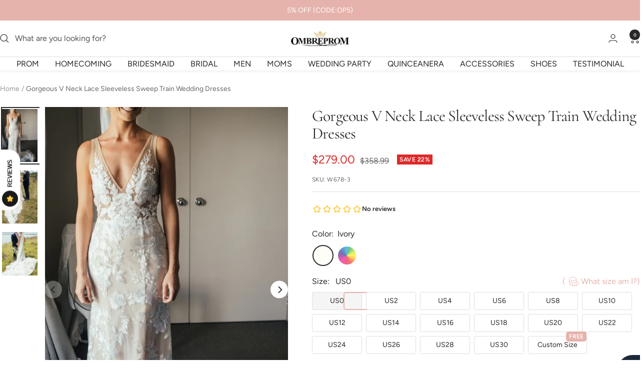

--- FILE ---
content_type: text/javascript
request_url: https://www.ombreprom.com/cdn/shop/t/24/assets/product-zu.js?v=127373636315482684821763272510
body_size: 1337
content:
document.addEventListener("DOMContentLoaded",function(){const headerGroup=document.querySelector(".shopify-section-group-header-group"),pageContent=document.querySelector("#main");if(!headerGroup||!pageContent)return;function loadPageContent(url){return document.body.classList.add("loading"),fetch(url).then(response=>{if(!response.ok)throw new Error("Network response was not ok");return response.text()}).then(html=>{const newPageContent=new DOMParser().parseFromString(html,"text/html").querySelector("#main");newPageContent&&(pageContent.innerHTML=newPageContent.innerHTML),history.pushState(null,"",url),document.body.classList.remove("loading"),document.querySelectorAll(".block-swatch").forEach((swatch,index)=>{swatch.addEventListener("click",()=>{const inputValue=swatch.querySelector("input").value,rowScroll=document.querySelector(".row-scroll"),shopifyPaymentButton2=document.querySelector(".shopify-payment-button"),addToCart2=document.querySelector("#AddToCart"),addToCartFalse2=document.querySelector("#AddToCartfalse");if(inputValue.includes("Custom Size")){rowScroll.classList.add("hiddend"),document.querySelector(".single_custom-size")&&document.querySelector(".single_custom-size").classList.remove("hiddend"),shopifyPaymentButton2.classList.add("hiddend"),addToCart2.classList.add("hiddend"),addToCartFalse2.classList.remove("hiddend");var inputsAndSelect=document.querySelectorAll(".check_valid"),productForm=document.querySelector(".product-form"),formId=productForm.getAttribute("form-ids");inputsAndSelect.forEach(function(elem){elem.setAttribute("form",formId)})}else{rowScroll.classList.remove("hiddend"),document.querySelector(".single_custom-size")&&document.querySelector(".single_custom-size").classList.add("hiddend"),shopifyPaymentButton2.classList.remove("hiddend"),addToCart2.classList.remove("hiddend"),addToCartFalse2.classList.add("hiddend");var inputsAndSelect=document.querySelectorAll(".check_valid");inputsAndSelect.forEach(function(elem){elem.value="",elem.removeAttribute("form")});const rows=document.querySelector(".row-scroll tbody").querySelectorAll("tr"),clickedRow=rows[index];rows.forEach(row=>{row.classList.remove("active"),row.style.display="none"}),clickedRow.classList.add("active"),clickedRow.style.display="table-row";const activeIndex=Array.from(rows).indexOf(clickedRow),numVisibleRows=3,totalRows=rows.length,startIndex=Math.max(0,activeIndex-1),endIndex=Math.min(totalRows-1,activeIndex+1);rows.forEach((row,i)=>{row.style.display=i>=startIndex&&i<=endIndex?"table-row":"none"});const sizeValue=document.querySelector("#size-value-cici");sizeValue.textContent=swatch.querySelector(".block-swatch__item").textContent.trim()}})});var toggleCheckbox=document.getElementById("toggle");toggleCheckbox.addEventListener("click",function(){for(var tdElements=document.querySelectorAll(".row-scroll table td"),inputElements=document.querySelectorAll(".custom-option-properties input"),sizeElements=document.querySelectorAll(".custom-option-properties-size"),i=0;i<tdElements.length;i++){var tdElement=tdElements[i],text=tdElement.textContent;if(text.includes("in")){console.log("1");var matches=text.match(/([\d½]+(?:\.\d+)?)/);if(matches&&matches.length>1){var inches=parseFraction(matches[1]),cm=inches*2.54,roundedCm=Math.round(cm),newText=roundedCm+" cm";tdElement.setAttribute("data-original-text",text),tdElement.textContent=newText}}else if(text.includes("cm")){console.log("2");var originalText=tdElement.getAttribute("data-original-text");originalText&&(tdElement.textContent=originalText,tdElement.removeAttribute("data-original-text"))}}inputElements.forEach(function(input){input.value="";var sizeElement=input.nextElementSibling,sizeText=sizeElement.textContent;if(sizeText.includes("in")){var placeholder=input.getAttribute("placeholder");if(placeholder){var minMax=placeholder.split(" - "),newMin=Math.round(parseFloat(minMax[0])*2.54),newMax=Math.round(parseFloat(minMax[1])*2.54);input.setAttribute("placeholder",newMin+" - "+newMax),input.setAttribute("min",newMin),input.setAttribute("max",newMax)}}else if(sizeText.includes("cm")){var placeholder=input.getAttribute("placeholder");if(placeholder){var minMax=placeholder.split(" - "),newMin=Math.round(parseFloat(minMax[0])/2.54),newMax=Math.round(parseFloat(minMax[1])/2.54);input.setAttribute("placeholder",newMin+" - "+newMax),input.setAttribute("min",newMin),input.setAttribute("max",newMax)}}}),sizeElements.forEach(function(sizeElement){var sizeText=sizeElement.textContent;sizeText.includes("in")?sizeElement.textContent="(cm)":sizeText.includes("cm")&&(sizeElement.textContent="(in)")})});function parseFraction(fraction){var matches=fraction.match(/(\d+)½/);if(matches&&matches.length>1){var wholeNumber=parseInt(matches[1]);return wholeNumber+.5}else return parseFloat(fraction)}var inputFields=document.querySelectorAll('.custom-option-properties input[type="number"]'),returnSupportCheckbox=document.querySelector("#return_support_checkbox"),shopifyPaymentButton=document.querySelector(".shopify-payment-button"),addToCart=document.querySelector("#AddToCart"),addToCartFalse=document.querySelector("#AddToCartfalse");function updateButtonVisibility(){var isAllInputsInRange=!0;inputFields.forEach(function(input){var value=parseFloat(input.value),min=parseFloat(input.getAttribute("min")),max=parseFloat(input.getAttribute("max"));isNaN(value)||value<min||value>max?(isAllInputsInRange=!1,input.classList.add("false-input")):input.classList.remove("false-input")}),isAllInputsInRange&&returnSupportCheckbox.checked?(shopifyPaymentButton.classList.remove("hiddend"),addToCart.classList.remove("hiddend"),addToCartFalse.classList.add("hiddend"),document.querySelector(".error_suggestion").textContent=""):(shopifyPaymentButton.classList.add("hiddend"),addToCart.classList.add("hiddend"),addToCartFalse.classList.remove("hiddend"))}inputFields.forEach(function(input){input.addEventListener("input",function(){setTimeout(function(){updateButtonVisibility()},0)})}),returnSupportCheckbox.addEventListener("click",function(){setTimeout(function(){updateButtonVisibility()},0)}),document.addEventListener("DOMContentLoaded",function(){var selectedRadio=document.querySelector(".block-swatch__radio:checked");if(selectedRadio.value.includes("Custom Size")){shopifyPaymentButton.classList.add("hiddend"),addToCart.classList.add("hiddend"),addToCartFalse.classList.remove("hiddend");var inputsAndSelect=document.querySelectorAll(".check_valid"),productForm=document.querySelector(".product-form"),formId=productForm.getAttribute("form-ids");inputsAndSelect.forEach(function(elem){elem.setAttribute("form",formId)})}else{shopifyPaymentButton.classList.remove("hiddend"),addToCart.classList.remove("hiddend"),addToCartFalse.classList.add("hiddend");var inputsAndSelect=document.querySelectorAll(".check_valid");inputsAndSelect.forEach(function(elem){elem.removeAttribute("form"),elem.classList.remove("false-input")})}}),document.querySelector("#AddToCartfalse").addEventListener("click",function(){var inputFields2=document.querySelectorAll('.custom-option-properties input[type="number"]'),returnSupportCheckbox2=document.querySelector("#return_support_checkbox"),missingFields=[];inputFields2.forEach(function(input){var fieldName=input.getAttribute("name");fieldName=fieldName.replace("properties[","").replace("]",""),input.value.trim()===""&&missingFields.push(fieldName)}),returnSupportCheckbox2.checked||missingFields.push("Please accept our terms and conditions");var errorMessage="";missingFields.length>0&&(errorMessage="Please provide: "+missingFields.join(", ")+"."),document.querySelector(".error_suggestion").textContent=errorMessage});var inputFieldsa=document.querySelectorAll('.custom-option-properties input[type="number"]'),selectFieldsa=document.querySelectorAll(".check_valid-select");inputFieldsa.forEach(function(input){input.addEventListener("focus",function(){var description=this.previousElementSibling.getAttribute("data-description"),descElement=document.querySelector("#single_custom-size-desc");descElement.innerHTML="",descElement.innerHTML=description})}),selectFieldsa.forEach(function(select){select.addEventListener("change",function(){var description=this.previousElementSibling.getAttribute("data-description"),descElement=document.querySelector("#single_custom-size-desc");descElement.innerHTML="",descElement.innerHTML=description})}),applyTabLogic(),adjustSliders(),adjustaaaa(),initializeSizeChart(),initializeVideoLink()}).catch(error=>{console.error("Error refreshing content:",error),alert("Page loading failed, please try again later."),document.body.classList.remove("loading")})}document.addEventListener("click",function(event){const target=event.target.closest(".color-swatch-leo");if(target){event.preventDefault();const url=target.getAttribute("data-handle");if(!url){console.error("No URL found on the target element.");return}if(document.body.classList.contains("loading"))return;loadPageContent(url)}}),window.addEventListener("popstate",function(){const url=location.href;document.body.classList.contains("loading")||loadPageContent(url)})});
//# sourceMappingURL=/cdn/shop/t/24/assets/product-zu.js.map?v=127373636315482684821763272510


--- FILE ---
content_type: text/javascript; charset=utf-8
request_url: https://www.ombreprom.com/en-gb/products/gorgeous-v-neck-lace-sleeveless-sweep-train-wedding-dress-w678.js
body_size: 1291
content:
{"id":2535529611344,"title":"Gorgeous V Neck Lace Sleeveless Sweep Train Wedding Dresses","handle":"gorgeous-v-neck-lace-sleeveless-sweep-train-wedding-dress-w678","description":"\u003cdiv class=\"product-single__description rte\" itemprop=\"description\"\u003e\n\u003cdiv class=\"product-single__description rte\" itemprop=\"description\"\u003e\n\u003cp\u003e\u003cstrong\u003eHi friend, welcome to our store! Hope you can find your perfect dresses here. We accept both Credit card and Paypal payment.\u003c\/strong\u003e\u003c\/p\u003e\n\u003cp\u003eAs a professional dress supplier, we are trying hard to make every dress perfect. Retail and wholesale are also warmly welcomed.\u003c\/p\u003e\nService email:\u003cstrong\u003eombreprom.service@gmail.com\u003c\/strong\u003e\n\u003c\/div\u003e\n\u003cdiv class=\"product-single__description rte\" itemprop=\"description\"\u003e\u003cbr\u003e\u003c\/div\u003e\n\u003cdiv class=\"product-single__description rte\" itemprop=\"description\"\u003e\n\u003cbr\u003e\n\u003cp\u003e\u003cstrong\u003eCondition\u003c\/strong\u003e\u003c\/p\u003e\n\u003cp\u003eBrand new ,column style.\u003c\/p\u003e\n\u003cp\u003eLength: Long\u003c\/p\u003e\n\u003cp\u003eFabric: Lace, Tulle \u003c\/p\u003e\n\u003cp\u003eEmbellishment: Appliques\u003c\/p\u003e\n\u003cp\u003eColor: picture color, and all the colors on our\u003cspan\u003e \u003c\/span\u003e\u003cstrong\u003e\u003ca href=\"https:\/\/www.ombreprom.com\/pages\/color-chart-1\" title=\"Color Chart\"\u003eColor Chart\u003c\/a\u003e \u003c\/strong\u003eare available.\u003c\/p\u003e\n\u003cp\u003eSize: Standard size, please refer to our \u003ca href=\"https:\/\/www.ombreprom.com\/pages\/size-chart\" title=\"Size Chart\"\u003e\u003cstrong\u003eSize Chart\u003c\/strong\u003e\u003c\/a\u003e,\u003c\/p\u003e\n\u003cp\u003eCustom size: \u003ca href=\"https:\/\/www.ombreprom.com\/pages\/measurement-guide\" title=\"Meausre Method\"\u003e\u003cstrong\u003eMeasure Method\u003c\/strong\u003e\u003c\/a\u003e\u003c\/p\u003e\n\u003cp\u003eClosure: Zipper back or Lace up back.\u003c\/p\u003e\n\u003cp\u003eLining: Boned and Fully Lined.\u003c\/p\u003e\n\u003cp\u003ePacking: Delicate box package or plastic bags.\u003c\/p\u003e\n\u003cp\u003eIt usually take 7-25 working days to finish the dress,the shipping time is 3-15 days .\u003c\/p\u003e\n\u003cp\u003e \u003c\/p\u003e\n\u003cp\u003e\u003cspan\u003e\u003cstrong\u003eReturn\u003c\/strong\u003e\u003c\/span\u003e:\u003c\/p\u003e\n\u003cp\u003eThis is our\u003ca href=\"https:\/\/www.ombreprom.com\/pages\/return-policies\" title=\"Return Policy\"\u003e\u003cstrong\u003e\u003cspan\u003e \u003c\/span\u003eReturn Policy\u003c\/strong\u003e\u003c\/a\u003e\u003c\/p\u003e\n\u003c\/div\u003e\n\u003c\/div\u003e\n\u003cdiv class=\"product-single__description rte\" itemprop=\"description\"\u003e\n\u003cstrong\u003e\u003c\/strong\u003e\u003cbr\u003e\n\u003c\/div\u003e\n\u003cdiv class=\"product-single__description rte\" itemprop=\"description\"\u003e\u003c\/div\u003e","published_at":"2017-02-15T15:56:00+08:00","created_at":"2019-03-21T15:39:23+08:00","vendor":"Ombreprom","type":"wedding dresses","tags":["Above $200","Appliques","Backless","Cathedral Train","cf-color-custom-color","cf-color-picture-color","cf-size-custom-size","cf-size-us0","cf-size-us10","cf-size-us12","cf-size-us14","cf-size-us16","cf-size-us18","cf-size-us2","cf-size-us4","cf-size-us6","cf-size-us8","cf-type-wedding-dresses","cf-vendor-ombreprom","HSW","Ivory","Lace","Sheath\/Column","Sleeveless","Tulle","V-neck","wedding dress","wedding dresses"],"price":27900,"price_min":27900,"price_max":27900,"available":true,"price_varies":false,"compare_at_price":35899,"compare_at_price_min":35899,"compare_at_price_max":35899,"compare_at_price_varies":false,"variants":[{"id":21851950809168,"title":"Ivory","option1":"Ivory","option2":null,"option3":null,"sku":"W678-3","requires_shipping":true,"taxable":false,"featured_image":{"id":7334123798608,"product_id":2535529611344,"position":1,"created_at":"2019-03-21T15:40:36+08:00","updated_at":"2019-03-21T15:40:42+08:00","alt":null,"width":600,"height":900,"src":"https:\/\/cdn.shopify.com\/s\/files\/1\/1699\/4441\/products\/Gorgeous_V_Neck_Lace_Sleeveless_Sweep_Train_Wedding_Dress_W678_3.jpg?v=1553154042","variant_ids":[21851950809168]},"available":true,"name":"Gorgeous V Neck Lace Sleeveless Sweep Train Wedding Dresses - Ivory","public_title":"Ivory","options":["Ivory"],"price":27900,"weight":1500,"compare_at_price":35899,"inventory_quantity":30,"inventory_management":"shopify","inventory_policy":"continue","barcode":null,"featured_media":{"alt":null,"id":2047739002960,"position":1,"preview_image":{"aspect_ratio":0.667,"height":900,"width":600,"src":"https:\/\/cdn.shopify.com\/s\/files\/1\/1699\/4441\/products\/Gorgeous_V_Neck_Lace_Sleeveless_Sweep_Train_Wedding_Dress_W678_3.jpg?v=1553154042"}},"requires_selling_plan":false,"selling_plan_allocations":[]},{"id":21851950841936,"title":"Custom Color","option1":"Custom Color","option2":null,"option3":null,"sku":"W678-4","requires_shipping":true,"taxable":false,"featured_image":null,"available":true,"name":"Gorgeous V Neck Lace Sleeveless Sweep Train Wedding Dresses - Custom Color","public_title":"Custom Color","options":["Custom Color"],"price":27900,"weight":1500,"compare_at_price":35899,"inventory_quantity":30,"inventory_management":"shopify","inventory_policy":"continue","barcode":null,"requires_selling_plan":false,"selling_plan_allocations":[]}],"images":["\/\/cdn.shopify.com\/s\/files\/1\/1699\/4441\/products\/Gorgeous_V_Neck_Lace_Sleeveless_Sweep_Train_Wedding_Dress_W678_3.jpg?v=1553154042","\/\/cdn.shopify.com\/s\/files\/1\/1699\/4441\/products\/Gorgeous_V_Neck_Lace_Sleeveless_Sweep_Train_Wedding_Dress_W678_2.jpg?v=1669362626","\/\/cdn.shopify.com\/s\/files\/1\/1699\/4441\/products\/Gorgeous_V_Neck_Lace_Sleeveless_Sweep_Train_Wedding_Dress_W678_1.jpg?v=1669362626"],"featured_image":"\/\/cdn.shopify.com\/s\/files\/1\/1699\/4441\/products\/Gorgeous_V_Neck_Lace_Sleeveless_Sweep_Train_Wedding_Dress_W678_3.jpg?v=1553154042","options":[{"name":"Color","position":1,"values":["Ivory","Custom Color"]}],"url":"\/en-gb\/products\/gorgeous-v-neck-lace-sleeveless-sweep-train-wedding-dress-w678","media":[{"alt":null,"id":2047739002960,"position":1,"preview_image":{"aspect_ratio":0.667,"height":900,"width":600,"src":"https:\/\/cdn.shopify.com\/s\/files\/1\/1699\/4441\/products\/Gorgeous_V_Neck_Lace_Sleeveless_Sweep_Train_Wedding_Dress_W678_3.jpg?v=1553154042"},"aspect_ratio":0.667,"height":900,"media_type":"image","src":"https:\/\/cdn.shopify.com\/s\/files\/1\/1699\/4441\/products\/Gorgeous_V_Neck_Lace_Sleeveless_Sweep_Train_Wedding_Dress_W678_3.jpg?v=1553154042","width":600},{"alt":null,"id":2047738347600,"position":2,"preview_image":{"aspect_ratio":0.667,"height":900,"width":600,"src":"https:\/\/cdn.shopify.com\/s\/files\/1\/1699\/4441\/products\/Gorgeous_V_Neck_Lace_Sleeveless_Sweep_Train_Wedding_Dress_W678_2.jpg?v=1669362626"},"aspect_ratio":0.667,"height":900,"media_type":"image","src":"https:\/\/cdn.shopify.com\/s\/files\/1\/1699\/4441\/products\/Gorgeous_V_Neck_Lace_Sleeveless_Sweep_Train_Wedding_Dress_W678_2.jpg?v=1669362626","width":600},{"alt":null,"id":2047737004112,"position":3,"preview_image":{"aspect_ratio":0.809,"height":803,"width":650,"src":"https:\/\/cdn.shopify.com\/s\/files\/1\/1699\/4441\/products\/Gorgeous_V_Neck_Lace_Sleeveless_Sweep_Train_Wedding_Dress_W678_1.jpg?v=1669362626"},"aspect_ratio":0.809,"height":803,"media_type":"image","src":"https:\/\/cdn.shopify.com\/s\/files\/1\/1699\/4441\/products\/Gorgeous_V_Neck_Lace_Sleeveless_Sweep_Train_Wedding_Dress_W678_1.jpg?v=1669362626","width":650}],"requires_selling_plan":false,"selling_plan_groups":[]}